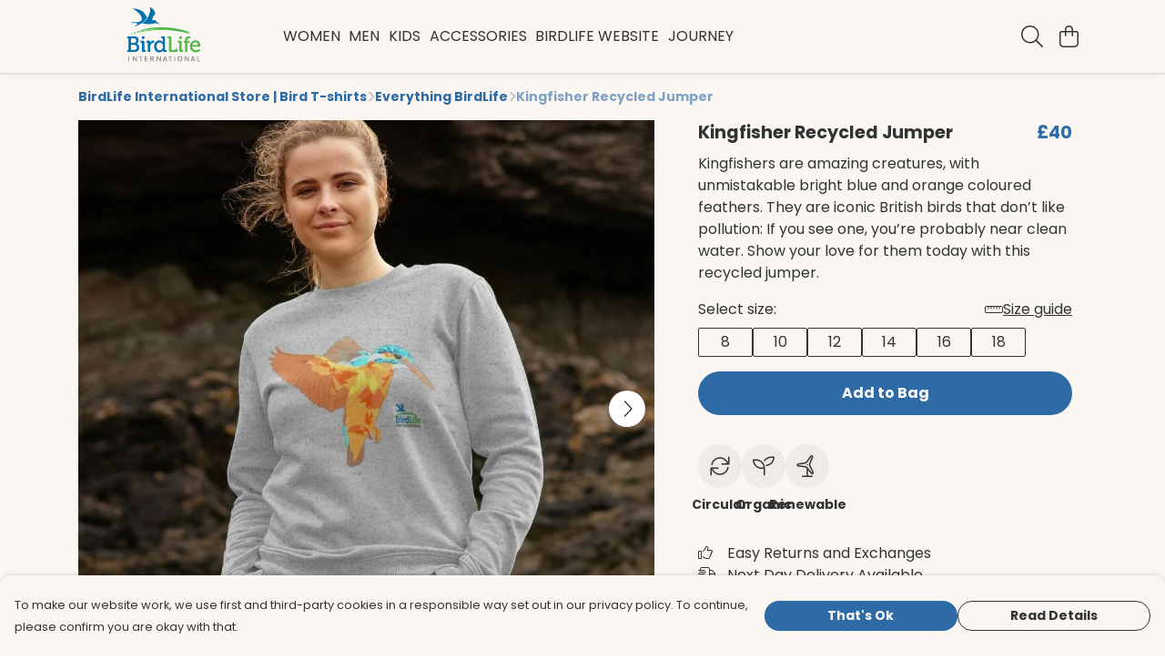

--- FILE ---
content_type: text/html
request_url: https://birdlifestore.com/product/kingfisher-recycled-jumper/
body_size: 3068
content:
<!DOCTYPE html>
<html lang="en">
  <head>
    <meta charset="UTF-8">
    <meta name="viewport" content="width=device-width, initial-scale=1.0">
    <link id="apple-touch-icon" rel="apple-touch-icon" href="#">
    <script type="module" crossorigin="" src="/assets/index.f52936b0.js"></script>
    <link rel="modulepreload" crossorigin="" href="/assets/vue.0ac7cc2d.js">
    <link rel="modulepreload" crossorigin="" href="/assets/sentry.13e8e62e.js">
    <link rel="stylesheet" href="/assets/index.dca9b00c.css">
  <link rel="manifest" href="/manifest.webmanifest"><title>Kingfisher Recycled Jumper</title><link crossorigin="" href="https://fonts.gstatic.com" rel="preconnect"><link href="https://images.teemill.com" rel="preconnect"><link as="fetch" href="https://birdlifestore.com/omnis/v3/frontend/7839/getStoreCoreData/json/" rel="preload"><link as="fetch" href="/omnis/v3/division/7839/products/kingfisher-recycled-jumper/" rel="preload"><link as="fetch" href="/omnis/v3/division/7839/products/kingfisher-recycled-jumper/stock/" rel="preload"><link fetchpriority="high" as="image" imagesizes="(max-width: 768px) 100vw, 1080px" imagesrcset="https://images.podos.io/lruvyhnusg5y2jdtuzuhinvbttjkm4q8xbafmnqaukojehi8.jpeg.webp?w=640&h=640&v=2 640w, https://images.podos.io/lruvyhnusg5y2jdtuzuhinvbttjkm4q8xbafmnqaukojehi8.jpeg.webp?w=1080&h=1080&v=2 1080w" href="https://images.podos.io/lruvyhnusg5y2jdtuzuhinvbttjkm4q8xbafmnqaukojehi8.jpeg.webp?w=1080&h=1080&v=2" rel="preload"><link data-vue-meta="1" href="https://birdlifestore.com/product/kingfisher-recycled-jumper/" rel="canonical"><link rel="modulepreload" crossorigin="" href="/assets/ProductPage.3295479e.js"><link rel="preload" as="style" href="/assets/ProductPage.9291810a.css"><link rel="modulepreload" crossorigin="" href="/assets/index.c7fec5e5.js"><link rel="modulepreload" crossorigin="" href="/assets/AddToCartPopup.2379125a.js"><link rel="modulepreload" crossorigin="" href="/assets/faCheck.57482a81.js"><link rel="modulepreload" crossorigin="" href="/assets/ProductReviewPopup.vue_vue_type_script_setup_true_lang.3d7cc070.js"><link rel="modulepreload" crossorigin="" href="/assets/index.1463e039.js"><link rel="modulepreload" crossorigin="" href="/assets/faImages.aabffb5f.js"><link rel="modulepreload" crossorigin="" href="/assets/SizeChartPopup.662d3c73.js"><link rel="preload" as="style" href="/assets/SizeChartPopup.92291e53.css"><link rel="modulepreload" crossorigin="" href="/assets/startCase.db8795e6.js"><link rel="modulepreload" crossorigin="" href="/assets/faThumbsUp.8fd4175d.js"><link rel="modulepreload" crossorigin="" href="/assets/faTruckFast.cf5b3d3a.js"><link rel="modulepreload" crossorigin="" href="/assets/faTruckFast.b430a48c.js"><link rel="modulepreload" crossorigin="" href="/assets/faClock.bad39b1e.js"><link rel="modulepreload" crossorigin="" href="/assets/faRulerHorizontal.279fe9e7.js"><link rel="modulepreload" crossorigin="" href="/assets/faPaintbrush.1347ae7f.js"><link rel="modulepreload" crossorigin="" href="/assets/ProductStock.a2e1bcdf.js"><link rel="preload" as="style" href="/assets/ProductStock.e62963f7.css"><link rel="modulepreload" crossorigin="" href="/assets/faInfoCircle.45ce26ae.js"><link rel="modulepreload" crossorigin="" href="/assets/EcoIcons.f86c9eb8.js"><link rel="modulepreload" crossorigin="" href="/assets/faSync.cdd8a900.js"><link rel="modulepreload" crossorigin="" href="/assets/faComment.1d33dbac.js"><link rel="modulepreload" crossorigin="" href="/assets/faChevronUp.f850314e.js"><link rel="modulepreload" crossorigin="" href="/assets/ProductImageCarousel.3d04dc72.js"><link rel="preload" as="style" href="/assets/ProductImageCarousel.04a3cc9e.css"><link rel="modulepreload" crossorigin="" href="/assets/faMicrochipAi.5be8b621.js"><link rel="modulepreload" crossorigin="" href="/assets/store.a1def350.js"><link rel="modulepreload" crossorigin="" href="/assets/logger.4caa3ceb.js"><link rel="modulepreload" crossorigin="" href="/assets/productProvider.7d508df2.js"><link rel="modulepreload" crossorigin="" href="/assets/confirm-leave-mixin.07b07054.js"><script>window.division_key = '7839';</script><meta data-vue-meta="1" vmid="author" content="Kingfisher Recycled Jumper" name="author"><meta data-vue-meta="1" vmid="url" content="https://birdlifestore.com/product/kingfisher-recycled-jumper/" name="url"><meta data-vue-meta="1" vmid="description" content="Kingfishers are amazing creatures, with unmistakable bright blue and orange coloured feathers. They are iconic British birds that don’t like pollution..." name="description"><meta data-vue-meta="1" vmid="og:type" content="website" property="og:type"><meta data-vue-meta="1" vmid="og:url" content="https://birdlifestore.com/product/kingfisher-recycled-jumper/" property="og:url"><meta data-vue-meta="1" vmid="og:title" content="Kingfisher Recycled Jumper" property="og:title"><meta data-vue-meta="1" vmid="og:description" content="Kingfishers are amazing creatures, with unmistakable bright blue and orange coloured feathers. They are iconic British birds that don’t like pollution..." property="og:description"><meta data-vue-meta="1" vmid="og:image" content="https://images.podos.io/lruvyhnusg5y2jdtuzuhinvbttjkm4q8xbafmnqaukojehi8.jpeg" property="og:image"><meta vmid="og:site_name" content="BirdLife International Store" property="og:site_name"><meta data-vue-meta="1" vmid="twitter:card" content="photo" property="twitter:card"><meta data-vue-meta="1" vmid="twitter:description" content="Kingfishers are amazing creatures, with unmistakable bright blue and orange coloured feathers. They are iconic British birds that don’t like pollution..." property="twitter:description"><meta data-vue-meta="1" vmid="twitter:title" content="Kingfisher Recycled Jumper" property="twitter:title"><meta data-vue-meta="1" vmid="twitter:image" content="https://images.podos.io/lruvyhnusg5y2jdtuzuhinvbttjkm4q8xbafmnqaukojehi8.jpeg" property="twitter:image"><meta vmid="apple-mobile-web-app-capable" content="yes" property="apple-mobile-web-app-capable"><meta vmid="apple-mobile-web-app-status-bar-style" content="black" property="apple-mobile-web-app-status-bar-style"><meta vmid="apple-mobile-web-app-title" content="BirdLife International Store" property="apple-mobile-web-app-title"><meta content="iO49Y_U_gtwI1Y8ucEmZasa3PstQMayXKCqpdeG8QCc" name="google-site-verification"><style>@font-face {
  font-family: "Poppins Fallback: Arial";
  src: local('Arial');
  ascent-override: 92.326%;
  descent-override: 30.7753%;
  line-gap-override: 8.793%;
  size-adjust: 113.7274%;
}
@font-face {
  font-family: "Poppins Fallback: Roboto";
  src: local('Roboto');
  ascent-override: 92.4281%;
  descent-override: 30.8094%;
  line-gap-override: 8.8027%;
  size-adjust: 113.6018%;
}</style></head>

  <body>
    <div id="app"></div>
    
  <noscript><iframe src="https://www.googletagmanager.com/ns.html?id=GTM-MH6RJHM" height="0" width="0" style="display:none;visibility:hidden"></iframe></noscript><noscript>This site relies on JavaScript to do awesome things, please enable it in your browser</noscript></body>
  <script>
    (() => {
      /**
       * Disable the default browser prompt for PWA installation
       * @see https://developer.mozilla.org/en-US/docs/Web/API/BeforeInstallPromptEvent
       */
      window.addEventListener('beforeinstallprompt', event => {
        event.preventDefault();
      });

      var activeWorker = navigator.serviceWorker?.controller;
      var appVersion = window.localStorage.getItem('appVersion');
      var validVersion = 'v1';

      if (!activeWorker) {
        window.localStorage.setItem('appVersion', validVersion);

        return;
      }

      if (!appVersion || appVersion !== validVersion) {
        window.localStorage.setItem('appVersion', validVersion);

        if (navigator.serviceWorker) {
          navigator.serviceWorker
            .getRegistrations()
            .then(function (registrations) {
              var promises = [];

              registrations.forEach(registration => {
                promises.push(registration.unregister());
              });

              if (window.caches) {
                caches.keys().then(cachedFiles => {
                  cachedFiles.forEach(cache => {
                    promises.push(caches.delete(cache));
                  });
                });
              }

              Promise.all(promises).then(function () {
                console.log('Reload Window: Index');
                window.location.reload();
              });
            });
        }
      }
    })();
  </script>
</html>


--- FILE ---
content_type: text/javascript
request_url: https://birdlifestore.com/assets/TmlCurrency.05036a48.js
body_size: 498
content:
import{x as a,y as s,P as i,Z as u,A as d,N as l}from"./vue.0ac7cc2d.js";import{_ as m}from"./index.f52936b0.js";import{u as c}from"./useCurrency.f097efde.js";import"./sentry.13e8e62e.js";const y={name:"TmlCurrency",inject:["theme"],props:{forceCurrency:String,value:Number,noRounding:Boolean,primary:Boolean,discounted:Boolean},computed:{currency(){return this.$store.getters["currency/get"](this.forceCurrency)},convertedValue(){return this.$store.getters["currency/convert"](this.value)},isNative(){return this.convertedValue===this.value},displayValue(){var t;let e=this.convertedValue;if(this.noRounding)return c(e,this.currency.code).value;if(!this.isNative){const r=(t=this.theme().get("productPage.convertedPrice.roundTo"))!=null?t:1;r!=="None"&&(e=(Math.round(e*(1/r))/(1/r)).toFixed(2))}return e%1===0?c(e,this.currency.code,{minimumFractionDigits:0,maximumFractionDigits:0}).value:c(e,this.currency.code).value}}},_={class:"value"};function p(e,t,r,h,v,n){var o;return(o=n.currency)!=null&&o.code?(a(),s("span",{key:0,class:d(["tml-currency",{"primary-text":r.primary&&!r.discounted,"discount-price":r.discounted}])},[i("span",_,u(n.displayValue),1)],2)):l("",!0)}const N=m(y,[["render",p],["__scopeId","data-v-acd8929e"]]);export{N as default};
//# sourceMappingURL=TmlCurrency.05036a48.js.map


--- FILE ---
content_type: text/javascript
request_url: https://birdlifestore.com/assets/useCurrency.f097efde.js
body_size: 258
content:
import{s as n,G as s}from"./vue.0ac7cc2d.js";import"./index.f52936b0.js";const r=()=>{const a=navigator.languages.map(e=>e.replace(/;.*/,"").match(/^[a-z]{2,3}(?:-[A-Z][a-z]{3})?(?:-[A-Z]{2}|-[0-9]{3})?$/)).filter(e=>e).flat();return a.length?a:["en"]},u=(t,a=void 0,e={})=>n(()=>new Intl.NumberFormat(r(),Object.assign({},e,{style:"currency",currency:s(a)?a.value:a})).format(s(t)?t.value:t));export{u};
//# sourceMappingURL=useCurrency.f097efde.js.map


--- FILE ---
content_type: text/javascript
request_url: https://birdlifestore.com/assets/faClock.bad39b1e.js
body_size: 589
content:
import"./index.f52936b0.js";var e={},u;function v(){return u||(u=1,function(a){Object.defineProperty(a,"__esModule",{value:!0});var c="fal",C="clock",n=512,r=512,i=[128339,"clock-four"],f="f017",l="M240 112C240 103.2 247.2 96 256 96C264.8 96 272 103.2 272 112V247.4L360.9 306.7C368.2 311.6 370.2 321.5 365.3 328.9C360.4 336.2 350.5 338.2 343.1 333.3L247.1 269.3C242.7 266.3 239.1 261.3 239.1 256L240 112zM256 0C397.4 0 512 114.6 512 256C512 397.4 397.4 512 256 512C114.6 512 0 397.4 0 256C0 114.6 114.6 0 256 0zM32 256C32 379.7 132.3 480 256 480C379.7 480 480 379.7 480 256C480 132.3 379.7 32 256 32C132.3 32 32 132.3 32 256z";a.definition={prefix:c,iconName:C,icon:[n,r,i,f,l]},a.faClock=a.definition,a.prefix=c,a.iconName=C,a.width=n,a.height=r,a.ligatures=i,a.unicode=f,a.svgPathData=l,a.aliases=i}(e)),e}var t=v();export{t as f};
//# sourceMappingURL=faClock.bad39b1e.js.map


--- FILE ---
content_type: text/javascript
request_url: https://birdlifestore.com/assets/TmlIconTray.ca9cf757.js
body_size: 526
content:
import{_ as c,T as l}from"./index.f52936b0.js";import{K as i,x as t,y as o,F as _,$ as m,S as f,R as d,Q as p,O as h,a0 as y}from"./vue.0ac7cc2d.js";import"./sentry.13e8e62e.js";const u={name:"TmlIconTray",components:{TmlAnchor:l},props:{icons:{type:Array,required:!0},height:String}},g={class:"tml-icon-tray"};function k(v,C,n,T,x,I){const a=i("font-awesome-icon");return t(),o("div",g,[(t(!0),o(_,null,m(n.icons,(e,r)=>(t(),o("div",{key:r,class:"tml-icon"},[(t(),f(y(e.href||e.onClick?"tml-anchor":"div"),{href:e.href,target:e.target,onClick:s=>{e.onClick&&e.onClick(s)}},{default:d(()=>[p(a,{icon:e.icon,style:h({height:n.height})},null,8,["icon","style"])]),_:2},1032,["href","target","onClick"]))]))),128))])}const $=c(u,[["render",k],["__scopeId","data-v-3c7a2fe0"]]);export{$ as default};
//# sourceMappingURL=TmlIconTray.ca9cf757.js.map


--- FILE ---
content_type: text/javascript
request_url: https://birdlifestore.com/assets/faArrowLeft.3087407d.js
body_size: 524
content:
import"./index.f52936b0.js";var r={},u;function h(){return u||(u=1,function(a){Object.defineProperty(a,"__esModule",{value:!0});var e="fal",f="arrow-left",n=448,t=512,i=[8592],c="f060",v="M448 256C448 264.8 440.6 272 431.4 272H54.11l140.7 149.3c6.157 6.531 5.655 16.66-1.118 22.59C190.5 446.6 186.5 448 182.5 448c-4.505 0-9.009-1.75-12.28-5.25l-165.9-176c-5.752-6.094-5.752-15.41 0-21.5l165.9-176c6.19-6.562 16.69-7 23.45-1.094c6.773 5.938 7.275 16.06 1.118 22.59L54.11 240h377.3C440.6 240 448 247.2 448 256z";a.definition={prefix:e,iconName:f,icon:[n,t,i,c,v]},a.faArrowLeft=a.definition,a.prefix=e,a.iconName=f,a.width=n,a.height=t,a.ligatures=i,a.unicode=c,a.svgPathData=v,a.aliases=i}(r)),r}var o=h();export{o as f};
//# sourceMappingURL=faArrowLeft.3087407d.js.map


--- FILE ---
content_type: text/javascript
request_url: https://birdlifestore.com/assets/mixin.1c839849.js
body_size: 34
content:
import{o}from"./index.f52936b0.js";const t={props:{startOpen:Boolean,uid:String},methods:{close(){o.close(this.uid)}}};export{t as m};
//# sourceMappingURL=mixin.1c839849.js.map
